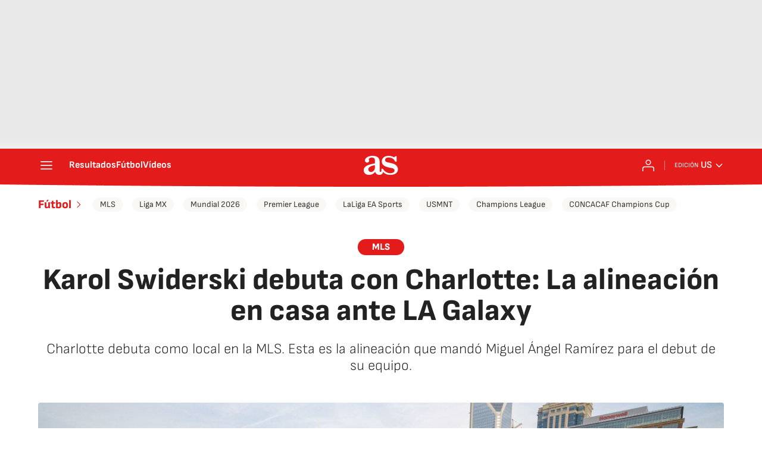

--- FILE ---
content_type: application/x-javascript;charset=utf-8
request_url: https://smetrics.as.com/id?d_visid_ver=5.4.0&d_fieldgroup=A&mcorgid=2387401053DB208C0A490D4C%40AdobeOrg&mid=14365183203525810795371774683277770170&ts=1768574156366
body_size: -36
content:
{"mid":"14365183203525810795371774683277770170"}